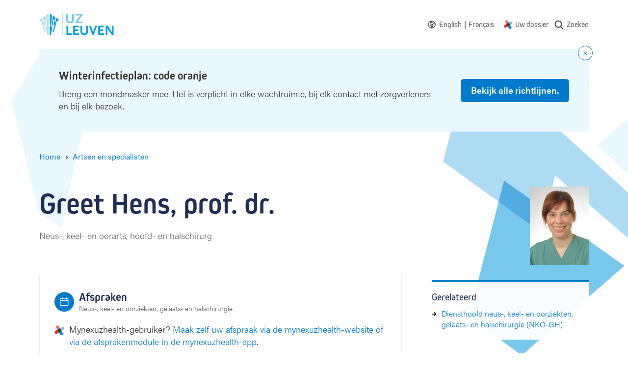

--- FILE ---
content_type: text/html; charset=UTF-8
request_url: https://www.uzleuven.be/nl/artsen-en-specialisten/greet-hens
body_size: 17199
content:
<!DOCTYPE html>
<html lang="nl" dir="ltr">
  <head>
    <meta charset="utf-8" />
<meta name="MobileOptimized" content="width" />
<meta name="HandheldFriendly" content="true" />
<meta name="viewport" content="width=device-width, initial-scale=1.0" />
<link rel="icon" href="/themes/custom/drupack/favicon.ico" type="image/vnd.microsoft.icon" />
<link rel="alternate" hreflang="en" href="https://www.uzleuven.be/en/physicians-and-specialists/greet-hens" />
<link rel="alternate" hreflang="nl" href="https://www.uzleuven.be/nl/artsen-en-specialisten/greet-hens" />
<link rel="alternate" hreflang="fr" href="https://www.uzleuven.be/fr/medecins-et-specialistes/greet-hens" />


    <link rel="dns-prefetch" href="https://www.googletagmanager.com">
    <link rel="dns-prefetch" href="https://wmimages.uzleuven.be">
    <link rel="dns-prefetch" href="https://assets.uzleuven.be">

    <title>Greet Hens | UZ Leuven</title>
    
    <meta name="twitter:card" content="summary" />
    <meta property="og:title" content="Greet Hens" />
    <meta name="description" content="Webpagina UZ Leuven
" />
    <meta property="og:description" content="Webpagina UZ Leuven
" />
    <meta property="og:image" content="https://wmimages.uzleuven.be/styles/e22cb3eafdd54a57844ed34d1de56912a49c9848/2019-10/502879.jpeg?style=W3sicmVzaXplIjp7ImZpdCI6Imluc2lkZSIsIndpZHRoIjoxMjAwLCJoZWlnaHQiOjYzMCwid2l0aG91dEVubGFyZ2VtZW50Ijp0cnVlfX1d&amp;sign=0d7c0027f1ae4ea3233e588222d2c50d09dc49faded05ac7018d61df5c3935a4" />
    <meta property="og:image:secure_url" content="https://wmimages.uzleuven.be/styles/e22cb3eafdd54a57844ed34d1de56912a49c9848/2019-10/502879.jpeg?style=W3sicmVzaXplIjp7ImZpdCI6Imluc2lkZSIsIndpZHRoIjoxMjAwLCJoZWlnaHQiOjYzMCwid2l0aG91dEVubGFyZ2VtZW50Ijp0cnVlfX1d&amp;sign=0d7c0027f1ae4ea3233e588222d2c50d09dc49faded05ac7018d61df5c3935a4" />
    <meta property="og:image:type" content="image/png" />
    <meta property="og:image:width" content="1200" />
    <meta property="og:image:height" content="630" />

    <link rel="stylesheet" media="all" href="https://use.typekit.net/hvb0vud.css" />
<link rel="stylesheet" media="all" href="/themes/custom/drupack/public/resources/css/global.css?t8uonh" />

    
    <link rel="apple-touch-icon" sizes="180x180" href="/apple-touch-icon.png">
    <link rel="icon" type="image/png" sizes="32x32" href="/favicon-32x32.png">
    <link rel="icon" type="image/png" sizes="16x16" href="/favicon-16x16.png">
    <link rel="manifest" href="/site.webmanifest">
    <link rel="mask-icon" href="/safari-pinned-tab.svg" color="#5bbad5">
    <meta name="msapplication-TileColor" content="#e9f7ff">
    <meta name="theme-color" content="#e9f7ff">

    <!-- Google Tag Manager -->
    <script>(function(w,d,s,l,i){w[l]=w[l]||[];w[l].push({'gtm.start':
    new Date().getTime(),event:'gtm.js'});var f=d.getElementsByTagName(s)[0],
    j=d.createElement(s),dl=l!='dataLayer'?'&l='+l:'';j.async=true;j.src=
    'https://www.googletagmanager.com/gtm.js?id='+i+dl;f.parentNode.insertBefore(j,f);
    })(window,document,'script','dataLayer','GTM-MWC2SJN');</script>
    <!-- End Google Tag Manager -->
  </head>
  <body>
    <!-- Google Tag Manager (noscript) -->
    <noscript><iframe src="https://www.googletagmanager.com/ns.html?id=GTM-MWC2SJN"
    height="0" width="0" style="display:none;visibility:hidden"></iframe></noscript>
    <!-- End Google Tag Manager (noscript) -->
    <!-- Start Svg Map -->
      <div class="svg-sprite" style="display: none;">
    <svg xmlns="http://www.w3.org/2000/svg">
      <defs>
                  <symbol id="calendar" viewBox="0 0 20 20"><path d="M13.75 0a.75.75 0 01.743.648L14.5.75V2h1.25a2.75 2.75 0 012.75 2.75v11a2.75 2.75 0 01-2.75 2.75h-12A2.75 2.75 0 011 15.75v-11A2.75 2.75 0 013.75 2H5V.75a.75.75 0 01.648-.743L5.75 0a.75.75 0 01.743.648L6.5.75V2H13V.75a.75.75 0 01.55-.723l.098-.02L13.75 0zM17 8.5H2.5v7.25c0 .69.56 1.25 1.25 1.25h12c.69 0 1.25-.56 1.25-1.25V8.5zm-12-5H3.75c-.69 0-1.25.56-1.25 1.25V7H17V4.75c0-.69-.56-1.25-1.25-1.25H14.5v1.25a.75.75 0 01-.648.743l-.102.007a.75.75 0 01-.743-.648L13 4.75V3.5H6.5v1.25a.75.75 0 01-.648.743L5.75 5.5a.75.75 0 01-.743-.648L5 4.75V3.5z" fill="currentColor" fill-rule="nonzero"/></symbol>

                  <symbol id="mynexushealth" width="181" height="186" viewBox="0 0 181 186"><defs><path d="M82 65.72l-67.33 38.05A29.25 29.25 0 000 128.97v.38a29.25 29.25 0 0043.83 25.14l37.97-21.81 5.33-34.04a29.9 29.9 0 01-2.1-3.97l-3.03-28.95z" id="a"/></defs><g fill="none" fill-rule="evenodd"><g transform="translate(0 .99)"><path d="M55.54 0c-4.82.06-9.7 1.32-14.18 3.9a29.42 29.42 0 00-10.79 40.09l21.87 38.19 32.4-3.4c.77-.56 1.58-1.08 2.44-1.57l15.81-24.43L81.3 14.73A29.22 29.22 0 0056.27 0h-.73z" fill="#EB706D"/><path d="M151.32 28.95a29.23 29.23 0 00-14.38 3.89l-34.19 19.73 4.52 34.33.5.84c.17.3.35.61.51.92l23.58 14.67 34.24-19.75a29.25 29.25 0 0014.68-25.21V58a29.25 29.25 0 00-29.13-29.05h-.33z" fill="#70C8DF"/><path d="M132.3 102.78l-32.1 3.35c-.85.62-1.74 1.2-2.68 1.74l-15.71 24.3-.09.04 21.77 38.08A29.1 29.1 0 00128.65 185h.3a28.82 28.82 0 0014.35-3.9 29.43 29.43 0 0010.76-40.05l-21.77-38.28z" fill="#0397C9"/><use fill="#E22B1C" xlink:href="#a"/></g><path d="M81.78 133.6l25.32-14.69c.78-.45 1.54-.94 2.26-1.45l-2.49 1.44-.01.01c-4.48 2.6-8.55-10.1-13.38-10.05h-.55c-9-.08-18.55 9.59-24.1 1.9l12.95 22.84z" fill="#5D312F"/><path d="M118.34 79.7c1.39 2.65-4.43 5.4-3.9 8.2.32 1.7 2.83 4.67 2.85 6.39l-2.85.63c-.12 9.04 2.92 16.72-4.66 22.3l22.42-13.07-13.86-24.45z" fill="#008CB6"/><path d="M102.97 53.55L77.73 68.2c-.76.44-1.5.9-2.2 1.4l2.42-1.4c4.56-2.63 9.44 11.67 14.33 11.67 9.7 0 19.23-10.63 24.68-1.83l-14-24.5z" fill="#394C5F"/><path d="M92.36 64.32c-4.9 0-9.85 1.25-14.4 3.87v.01l-2.43 1.4a29.02 29.02 0 00-10.97 15 29.29 29.29 0 001.15 20.69l1.57 2.74 1.48 2.6a28.9 28.9 0 0023.16 11.95h.54a28.6 28.6 0 0014.13-3.87h.01l2.47-1.44a29.17 29.17 0 0012.29-23.63v-.42a29.41 29.41 0 00-3.85-14.23l-.54-.95a28.93 28.93 0 00-24.61-13.72" fill="#453331"/></g></symbol>
                  <symbol id="external" viewBox="0 0 20 20"><path d="M12.635 4.975l-1.691 1.69H3.69v9.644h9.644V9.056l1.69-1.69v9.789a.845.845 0 01-.845.845H2.845A.845.845 0 012 17.155V5.82c0-.467.378-.845.845-.845h9.79zM17.014 2c.544 0 .986.442.986.986v5.502a.987.987 0 01-1.972 0V5.367l-5.206 5.206a.98.98 0 01-.697.289.98.98 0 01-.698-.29.979.979 0 01-.289-.697.98.98 0 01.29-.697l5.205-5.206h-3.12a.987.987 0 010-1.972z" fill="currentColor" fill-rule="nonzero"/></symbol>
                  <symbol id="phone" viewBox="0 0 20 20"><path d="M18.75 16.385a2.354 2.354 0 01-2.585 2.354A16.683 16.683 0 018.9 16.162a16.414 16.414 0 01-5.054-5.042A16.63 16.63 0 011.26 3.818 2.354 2.354 0 013.607 1.25h2.407a2.36 2.36 0 012.36 2.033c.094.714.269 1.416.52 2.09a2.355 2.355 0 01-.533 2.49l-.607.604a12.109 12.109 0 003.766 3.758l.611-.61a2.36 2.36 0 012.486-.53c.677.251 1.38.426 2.103.522a2.357 2.357 0 012.03 2.38v2.398zm-1.5-2.406v-.019a.855.855 0 00-.732-.867 11.1 11.1 0 01-2.426-.604.86.86 0 00-.904.19l-1.022 1.02a.75.75 0 01-.9.121 13.609 13.609 0 01-5.108-5.098.75.75 0 01.121-.902L7.3 6.803A.854.854 0 007.49 5.9a11.025 11.025 0 01-.603-2.414.86.86 0 00-.866-.736H3.608a.861.861 0 00-.856.921 15.126 15.126 0 002.357 6.638 14.93 14.93 0 004.602 4.59 15.179 15.179 0 006.602 2.348.86.86 0 00.936-.86V13.98z" fill="currentColor" fill-rule="nonzero"/></symbol>
                  <symbol id="document" viewBox="0 0 14 18" xmlns="http://www.w3.org/2000/svg"><path d="M7.563 0a.75.75 0 01.526.216l5.687 5.6A.75.75 0 0114 6.35v9.3c0 1.3-1.066 2.35-2.375 2.35h-9.25C1.065 18 0 16.95 0 15.65V2.35C0 1.05 1.066 0 2.375 0zM7 1.5H2.375a.863.863 0 00-.875.85v13.3c0 .467.39.85.875.85h9.25a.863.863 0 00.875-.85L12.499 7h-4.76a.74.74 0 01-.732-.64L7 6.26V1.5zm4.338 4.021l-2.86-2.817v2.817h2.86z" fill="currentColor" fill-rule="nonzero"/></symbol>
                  <symbol id="fax" viewBox="0 0 20 20"><path d="M4.35 0h10.8a.75.75 0 01.743.648L15.9.75v5.549l1.05.001a2.55 2.55 0 012.545 2.382l.005.168v4.5a2.55 2.55 0 01-2.382 2.545l-.168.005-1.05-.001v2.851a.75.75 0 01-.75.75H4.35a.75.75 0 01-.75-.75v-2.851l-1.05.001a2.55 2.55 0 01-2.545-2.382L0 13.35v-4.5a2.55 2.55 0 012.382-2.545L2.55 6.3l1.05-.001V.75a.75.75 0 01.648-.743L4.35 0h10.8zM14.4 12.3H5.1V18h9.3v-5.7zM4.342 7.8H2.55c-.541 0-.987.41-1.044.936L1.5 8.85v4.5c0 .541.41.987.936 1.044l.114.006 1.05-.001V11.55a.75.75 0 01.75-.75h10.8a.75.75 0 01.75.75v2.849l1.05.001c.541 0 .987-.41 1.044-.936L18 13.35v-4.5c0-.541-.41-.987-.936-1.044L16.95 7.8l-1.786-.001-.014.001h-.008L4.364 7.799 4.35 7.8h-.008zM14.4 1.5H5.1v4.799h9.3V1.5z" fill="currentColor" fill-rule="nonzero"/></symbol>
                  <symbol id="clock" viewBox="0 0 20 20"><path d="M9.75 0c5.385 0 9.75 4.365 9.75 9.75s-4.365 9.75-9.75 9.75S0 15.135 0 9.75 4.365 0 9.75 0zm0 1.5a8.25 8.25 0 100 16.5 8.25 8.25 0 000-16.5zm0 2.1a.75.75 0 01.75.75v4.936l3.185 1.593a.75.75 0 11-.67 1.342l-3.6-1.8A.75.75 0 019 9.75v-5.4a.75.75 0 01.75-.75z" fill="currentColor" fill-rule="nonzero"/></symbol>
                  <symbol id="location" viewBox="0 0 20 20"><path d="M10.25 0c4.553 0 8.25 3.63 8.25 8.114 0 2.74-1.495 5.43-3.96 7.986a25.7 25.7 0 01-3.534 3.04c-.162.114-.28.194-.345.238a.75.75 0 01-.822 0 12.237 12.237 0 01-.345-.238A25.7 25.7 0 015.96 16.1C3.495 13.545 2 10.855 2 8.114 2 3.629 5.697 0 10.25 0zm0 1.5C6.519 1.5 3.5 4.464 3.5 8.114c0 2.27 1.318 4.642 3.54 6.945a24.217 24.217 0 003.21 2.777 24.217 24.217 0 003.21-2.778C15.682 12.757 17 10.385 17 8.115c0-3.65-3.019-6.614-6.75-6.614zm0 3.41a3.25 3.25 0 110 6.5 3.25 3.25 0 010-6.5zm0 1.5a1.75 1.75 0 100 3.5 1.75 1.75 0 000-3.5z" fill="currentColor" fill-rule="nonzero"/></symbol>
                  <symbol id="exclamation" viewBox="0 0 20 20" xmlns="http://www.w3.org/2000/svg"><path d="M10 0c5.523 0 10 4.477 10 10s-4.477 10-10 10S0 15.523 0 10 4.477 0 10 0zm0 1.538a8.462 8.462 0 100 16.924 8.462 8.462 0 000-16.924zm0 10.513a1.026 1.026 0 110 2.052 1.026 1.026 0 010-2.052zm.026-6.154a1 1 0 011 1v3.129a1 1 0 01-1 1h-.052a1 1 0 01-1-1V6.897a1 1 0 011-1h.052z" fill="currentColor" fill-rule="nonzero"/></symbol>
                  <symbol id="world" viewBox="0 0 20 20"><path d="M10 .25c5.385 0 9.75 4.365 9.75 9.75s-4.365 9.75-9.75 9.75S.25 15.385.25 10 4.615.25 10 .25zM1.75 10a8.25 8.25 0 1016.5 0l-.003-.232a.75.75 0 01-.79-.12l-1.361-1.173c-.385.289-.81.52-1.264.688l-.265.097a.75.75 0 01-.924-.356l-.91-1.743a.75.75 0 01-.085-.347v-.076l-.305-.291-1.627-.572H9.191a.498.498 0 00-.469.33l-.106.297a.75.75 0 01-1.317.182L6.296 5.28a.75.75 0 01-.082-.722l.65-1.576a.75.75 0 01.445-.422l2.22-.778.014-.02A8.25 8.25 0 001.75 10zm7.297-2.411c.319.147.505.397.554.677.124-.08.246-.116.43-.159a.75.75 0 01.326-.004l.106.03.028.01c.068.023.45.127.47.133.467.134.748.253.98.5.225.238.369.51.533.92l.128.33a3.116 3.116 0 00.112.254l.097.215c.1.219.174.337.24.397l.022.017c-.002-.005.018-.002.058.005l.046.007.07.011c.423.065.578.108.806.331.412.407.333.908.01 1.376-.13.188-.256.326-.478.538l-.12.112-.057.054c-.373.348-.42.431-.386.545.226.728.192 1.155-.307 1.698.016-.017-.149.16-.17.185-.027.032-.035.047-.06.124a1.444 1.444 0 01-.262.495l-.097.115-.035.04a.77.77 0 00-.031.037l-.006.006a.017.017 0 01.001.012l-.006.033a1.511 1.511 0 01-.144.448 1.333 1.333 0 01-.156.24c-.537.66-1.314 1.153-2.059.814-.482-.219-.668-.62-.956-1.474l-.025-.07a7.63 7.63 0 00-.145-.33 5.494 5.494 0 01-.183-.44c-.153-.43-.197-.815-.07-1.21.105-.322.097-.296.108-.359.011-.06.008-.095-.026-.175.008.02.005.017-.019-.009l-.03-.033-.008-.009c-.22-.242-.32-.385-.387-.656a1.367 1.367 0 01-.04-.28l-.025.007-.028.007-.034.008a2.744 2.744 0 01-.358.07c-1.946.229-3.268-1.738-2.444-3.483.106-.224.227-.406.402-.618l.142-.166.188-.213.01-.012a1.13 1.13 0 00.049-.062l.037-.05.148-.21c.05-.07.094-.13.137-.186.166-.213.307-.359.495-.464.268-.151.563-.21.96-.237.102-.007.162-.01.348-.016.118-.004.175-.007.224-.01.284-.025.622.011.887.134zM8.034 8.963l-.044.001a8.48 8.48 0 00-.3.014 1.848 1.848 0 00-.315.041c.018-.006-.013.027-.056.082l-.065.087-.037.052-.15.211a3.864 3.864 0 01-.118.158l-.053.064-.014.015-.191.217c-.17.194-.255.31-.314.435-.332.703.163 1.44.912 1.352.027-.003.061-.01.115-.022l.06-.014.031-.008c.66-.163 1.054-.155 1.512.273.113.105.202.223.268.354.096.19.124.329.13.53l.001.13v.041c.005.003.012.01.023.022l.017.02.008.008c.165.182.246.288.323.473.146.349.18.676.119 1.017-.03.166-.015.116-.157.557-.006.02.002.096.055.244.03.085.068.174.137.326.145.32.173.384.225.539.054.162.109.308.167.44a1.71 1.71 0 00.244-.226l.011-.058c.042-.21.077-.33.174-.494.041-.071.084-.132.132-.193l.077-.093.042-.048c.049-.055.047-.052.053-.07.082-.26.184-.448.34-.633.038-.046.168-.186.21-.23.076-.084.067.025-.016-.245-.265-.854.032-1.374.796-2.087a1.32 1.32 0 01-.122-.07c-.374-.245-.588-.558-.816-1.052l-.1-.224-.035-.074a4.511 4.511 0 01-.104-.243l-.128-.33c-.098-.245-.172-.385-.23-.446.021.022-.104-.03-.304-.088l-.13-.036a.929.929 0 01-.746.276c-.277-.017-.512-.121-.809-.303l-.082-.052-.09-.058-.197-.131a1.8 1.8 0 00-.118-.073.743.743 0 01-.34-.378zm4.02 7.625l-.001.003h-.001l.001-.001.001-.002zm-2.647-3.572v-.04c-.011-.008-.009.005 0 .04zm1.974-11.15l-.814 1.02a.75.75 0 01-.338.24l-2.107.739-.363.881.099.14c.358-.322.83-.51 1.333-.51h1.653a.75.75 0 01.249.042l1.9.667a.75.75 0 01.269.165l.654.625a.75.75 0 01.232.542v.213l.51.977c.335-.167.641-.387.907-.653a.75.75 0 011.02-.038l1.13.975c.04-.118.096-.229.167-.33a8.258 8.258 0 00-6.501-5.696z" fill="currentColor" fill-rule="nonzero"/></symbol>
                  <symbol id="search" viewBox="0 0 20 20"><path d="M17.257 16.802l-3.945-4.158a6.817 6.817 0 001.57-4.361c0-3.74-3.001-6.783-6.69-6.783C4.501 1.5 1.5 4.543 1.5 8.283s3.002 6.783 6.691 6.783a6.558 6.558 0 003.834-1.227l3.974 4.19a.86.86 0 001.234.024.894.894 0 00.024-1.25zM8.19 3.27c2.727 0 4.946 2.25 4.946 5.014 0 2.765-2.219 5.014-4.946 5.014s-4.945-2.25-4.945-5.014c0-2.765 2.218-5.014 4.945-5.014z" fill="currentColor" fill-rule="nonzero"/></symbol>
                  <symbol id="arrow-right" viewBox="0 0 20 20"><g transform="rotate(-90 10 8)" fill="none" fill-rule="evenodd"><circle cx="8" cy="8" r="8"/><path d="M8.75 3.8v5.589l2.45-2.45L12.26 8 8 12.26 3.74 8 4.8 6.94l2.45 2.449V3.8h1.5z" fill="currentColor" fill-rule="nonzero"/></g></symbol>
                <symbol id="wieni" viewBox="0 0 61 22"><g fill="currentColor" fill-rule="evenodd"><path d="M19.125 21.59v-1.207h-2.783v-7.564h-3.9v1.208h2.61v6.356h-2.78v1.208h6.853zM14.92 11.38h1.556V9.84H14.92v1.54zM2.466 12.82H1.192l1.87 8.77h1.275l1.72-5.543h.034l1.72 5.544H9.09l1.87-8.772H9.702l-1.374 6.814h-.032l-1.595-5.146h-1.25l-1.594 5.146h-.034L2.466 12.82zm17.27 4.385c0-2.747 1.74-4.64 4.303-4.64 2.517 0 4.222 1.853 4.222 4.64v.48h-7.168c.083 1.754 1.259 2.93 2.946 2.93 1.225 0 2.236-.596 2.93-1.837l1.094.694c-.962 1.574-2.32 2.368-4.024 2.368-2.55 0-4.303-1.87-4.303-4.635zm7.15-.63c-.131-1.687-1.258-2.78-2.847-2.78-1.654 0-2.83 1.16-2.912 2.78h5.76zm4.317-3.756h-1.288l-.004 8.772h1.292V16.56c0-1.69 1.13-2.78 2.833-2.784 1.571 0 2.448 1.046 2.448 2.9v4.915h1.292v-5.263c0-2.317-1.374-3.757-3.642-3.757-1.145 0-2.22.447-2.9 1.224h-.031v-.976zm15.153 7.564v1.208h-6.853v-1.208h2.782v-6.356h-2.61v-1.208h3.906v7.564h2.775zm-2.649-9.003h-1.555V9.84h1.555v1.54zm4.29 9.003H60.11v1.208H47.997v-1.208z"/><path d="M0 4.4l.624-.12c.096.741.547 1.112 1.352 1.112.741 0 1.112-.224 1.112-.672 0-.213-.077-.373-.232-.48-.155-.107-.528-.235-1.12-.384-.645-.165-1.073-.339-1.284-.52-.21-.181-.31-.424-.3-.728.01-.299.156-.561.436-.788.28-.227.665-.34 1.156-.34.496 0 .89.11 1.184.328.293.219.49.504.592.856l-.584.192c-.187-.544-.581-.816-1.184-.816-.31 0-.547.057-.712.172-.165.115-.248.241-.248.38 0 .128.019.221.056.28.037.059.152.13.344.212.192.083.504.18.936.292.357.09.644.181.86.272.216.09.373.196.472.316.099.12.161.23.188.332.027.101.043.243.048.424.016.347-.116.64-.396.88s-.719.36-1.316.36c-.619 0-1.09-.145-1.416-.436A1.719 1.719 0 0 1 0 4.4zM6.816.744V0h.752v.744h-.752zM5.432 2.16V1.6h2.08v3.68h1.4v.56h-3.52v-.56h1.472V2.16H5.432zm6.272 2.448V2.184h-1.352V1.6h1.36V.56h.64V1.6h1.528v.584h-1.52v2.344c0 .25.035.427.104.528.07.101.208.152.416.152h.72v.632h-.752c-.4 0-.69-.103-.872-.308-.181-.205-.272-.513-.272-.924zm6.976-.08l.536.352c-.16.31-.388.567-.684.772-.296.205-.66.308-1.092.308-.576 0-1.05-.204-1.424-.612-.373-.408-.56-.95-.56-1.628 0-.677.183-1.22.548-1.628.365-.408.833-.612 1.404-.612.57 0 1.033.2 1.388.6.355.4.532.947.532 1.64v.192h-3.2c.005.405.119.75.34 1.032.221.283.54.424.956.424.192 0 .361-.025.508-.076a.928.928 0 0 0 .36-.216c.093-.093.164-.176.212-.248.048-.072.099-.156.152-.252l.024-.048zm-2.536-1.136h2.52a1.549 1.549 0 0 0-.32-.928c-.203-.261-.515-.392-.936-.392-.41 0-.723.14-.936.42a1.5 1.5 0 0 0-.328.9zM26.44 3.12v1.312c0 .25.104.47.312.656.208.187.467.28.776.28.421 0 .741-.144.96-.432.219-.288.328-.693.328-1.216s-.11-.928-.328-1.216c-.219-.288-.539-.432-.96-.432-.33 0-.595.108-.792.324a1.048 1.048 0 0 0-.296.724zm-.656 2.72V0h.656v2.008h.016c.299-.352.69-.528 1.176-.528.539 0 .983.205 1.332.616.35.41.524.952.524 1.624 0 .677-.17 1.22-.508 1.628-.339.408-.788.612-1.348.612-.283 0-.532-.055-.748-.164-.216-.11-.38-.23-.492-.364h-.016v.408h-.592zm5.616 1.8l.8-2.12-1.648-3.92h.704l1.256 3.08h.016l1.128-3.08h.688l-2.28 6.04H31.4z" fill-rule="nonzero"/></g></symbol>
        <symbol id="logo" viewBox="0 0 152 50"><g fill="none" fill-rule="evenodd"><path d="M46.7.4v49.1" stroke="#00A2DC" stroke-width=".991"/><path d="M68 20.9c-1.3.9-2.9 1.3-5.2 1.3-2.3 0-3.8-.4-5.2-1.3-1.9-1.3-2.5-2.9-2.5-6.2V3.4h3.5v11.5c0 2.7 1.4 4.1 4.4 4.1 2.7 0 4.1-1.5 4.1-4.1V3.4h3.5v11.3c-.1 3.4-.7 4.9-2.6 6.2zM73.6 21.9v-2.3l10-13.2h-9.9v-3h14.6v2.3l-9.9 13.2h9.9v3z" fill="#77C8EC" fill-rule="nonzero"/><path fill="#00A2DC" fill-rule="nonzero" d="M55.5 45.9V27.4H59v15.5h7.6v3zM69.3 45.9V27.4h11.3v3h-7.7V35h6.3v3h-6.3v4.9H81v3zM96.9 44.9c-1.3.9-2.9 1.3-5.2 1.3-2.3 0-3.8-.4-5.2-1.3-1.9-1.3-2.5-2.9-2.5-6.2V27.4h3.5v11.5c0 2.7 1.4 4.1 4.4 4.1 2.7 0 4.1-1.5 4.1-4.1V27.4h3.5v11.3c0 3.4-.7 4.9-2.6 6.2zM110.9 46.4h-2.5l-6.9-19h3.9l4.2 12.5.1.3.1.3.1.3v-.2c0-.3 0-.3.1-.5l.1-.2 4-12.5h3.7l-6.9 19zM120.3 45.9V27.4h11.3v3h-7.7V35h6.3v3h-6.3v4.9h8.1v3zM147.8 46.1l-7.9-12c-.1-.1-.2-.3-.4-.7l-.2-.4c-.1-.2-.2-.3-.3-.6V46h-3.4V27.4h4.1l7.8 12.2c0 .1.1.2.2.4s.1.3.2.4l.2.5.2.3V27.4h3.3V46h-3.8v.1zM21.4 25l2.7 2.1 2.1-21.3-4.8-3.4zM25.3 27.7l1.3 1 .1-.1L29 14.8l2.5 1.9 1.6-6.3-5-3.5zM33.2 17.7l2.4 1.8 4.7-4.1-5.5-3.9z"/><path fill="#00A2DC" fill-rule="nonzero" d="M31.8 24.3l-4.7 16 1.6 1.3 6.5-20.3-5.1-3.7-1.5 9.4zM21.4 45.5l2.2 1.8 3-17.1-5.2-3.9z"/><path fill="#ADDBF4" fill-rule="nonzero" d="M18.9 25l-2.7 2.1-2.1-21.3 4.8-3.4zM15 27.7l-1.3 1-.1-.1-2.3-13.8-2.5 1.9-1.6-6.3 5-3.5zM7.1 17.7l-2.4 1.8L0 15.4l5.5-3.9z"/><path fill="#ADDBF4" fill-rule="nonzero" d="M8.5 24.3l4.7 16-1.6 1.3-6.5-20.3 5.1-3.7 1.5 9.4zM18.9 45.5l-2.2 1.8-3-17.1 5.2-3.9z"/></g></symbol>
        <!-- social -->
        <symbol id="facebook" viewBox="0 0 24 24"><path d="M1.325 24A1.325 1.325 0 0 1 0 22.675V1.325C0 .593.593 0 1.325 0h21.35C23.407 0 24 .593 24 1.325v21.35c0 .732-.593 1.325-1.325 1.325H16.56v-9.294h3.12l.466-3.622H16.56V8.77c0-1.048.29-1.763 1.795-1.763h1.918v-3.24c-.332-.045-1.47-.143-2.795-.143-2.766 0-4.659 1.688-4.659 4.788v2.67H9.692v3.623h3.127V24H1.325z" fill-rule="evenodd"/></symbol>
        <symbol id="twitter" viewBox="0 0 300 271"> <path d="m236 0h46l-101 115 118 156h-92.6l-72.5-94.8-83 94.8h-46l107-123-113-148h94.9l65.5 86.6zm-16.1 244h25.5l-165-218h-27.4z"/></symbol>
        <symbol id="linkedin" viewBox="0 0 20 20"><path d="M18 18h-3.679v-5.126c0-1.341-.575-2.257-1.84-2.257-.968 0-1.507.618-1.757 1.214-.094.213-.08.511-.08.81V18H7s.047-9.08 0-9.905h3.644V9.65C10.86 8.97 12.024 8 13.883 8 16.189 8 18 9.425 18 12.493V18zM3.99 7h-.024C2.773 7 2 6.119 2 5.002 2 3.862 2.796 3 4.013 3 5.229 3 5.976 3.86 6 4.998 6 6.115 5.229 7 3.99 7zM2 8h3v10H2V8z" fill="currentColor" fill-rule="evenodd"></path></symbol>
        <symbol id="instagram" viewBox="0 0 20 20"><path d="M10 1c2.444 0 2.75.01 3.71.054.959.044 1.613.196 2.185.419.592.23 1.094.537 1.594 1.038.5.5.808 1.002 1.038 1.594.223.572.375 1.226.419 2.184C18.99 7.25 19 7.556 19 10s-.01 2.75-.054 3.71c-.044.959-.196 1.613-.419 2.185a4.412 4.412 0 0 1-1.038 1.594c-.5.5-1.002.809-1.594 1.039-.572.222-1.226.374-2.184.418-.96.044-1.267.054-3.711.054s-2.75-.01-3.71-.054c-.959-.044-1.613-.196-2.185-.418a4.412 4.412 0 0 1-1.594-1.039c-.5-.5-.809-1.002-1.039-1.594-.222-.572-.374-1.226-.418-2.184C1.01 12.75 1 12.444 1 10s.01-2.75.054-3.71c.044-.959.196-1.613.418-2.185A4.412 4.412 0 0 1 2.511 2.51c.5-.5 1.002-.808 1.594-1.038.572-.223 1.226-.375 2.184-.419C7.25 1.01 7.556 1 10 1zm0 1.622c-2.403 0-2.688.009-3.637.052-.877.04-1.354.187-1.67.31-.421.163-.72.358-1.036.673-.315.315-.51.615-.673 1.035-.123.317-.27.794-.31 1.671-.043.95-.052 1.234-.052 3.637s.009 2.688.052 3.637c.04.877.187 1.354.31 1.671.163.42.358.72.673 1.035.315.315.615.51 1.035.673.317.123.794.27 1.671.31.95.043 1.234.052 3.637.052s2.688-.009 3.637-.052c.877-.04 1.354-.187 1.67-.31.421-.163.72-.358 1.036-.673.315-.315.51-.615.673-1.035.123-.317.27-.794.31-1.671.043-.95.052-1.234.052-3.637s-.009-2.688-.052-3.637c-.04-.877-.187-1.354-.31-1.67a2.788 2.788 0 0 0-.673-1.036 2.789 2.789 0 0 0-1.035-.673c-.317-.123-.794-.27-1.671-.31-.95-.043-1.234-.052-3.637-.052zm0 2.756a4.622 4.622 0 1 1 0 9.244 4.622 4.622 0 0 1 0-9.244zM10 13a3 3 0 1 0 0-6 3 3 0 0 0 0 6zm5.884-7.804a1.08 1.08 0 1 1-2.16 0 1.08 1.08 0 0 1 2.16 0z" fill="currentColor" fill-rule="evenodd"></path></symbol>
      </defs>
    </svg>
  </div>

    <!-- End Svg Map -->

    
      <div class="l-page site-container">
    <div class="l-page__shapes">
      <div class="l-page__shapes-inner">
        <div class="l-page__shape is-before" id="page-bg-before"></div>
        <div class="l-page__shape is-after" id="page-bg-after"></div>
      </div>
    </div>

  
<header class="header">
  <div class="header__language-switch is-mobile">
    	<div class="language-switch">
    <svg class="language-switch__icon" width="16" height="16">
      <use xlink:href="#world"></use>
    </svg>
    <ul class="language-switch__options" id="language-switch__options">
			                  <li class="language-switch__option">
            <a class="language-switch__link" href="/en/physicians-and-specialists/greet-hens">
              <span>English</span>
            </a>
            <span class="language-switch__divider">|</span>
          </li>
        			        			                  <li class="language-switch__option">
            <a class="language-switch__link" href="/fr/medecins-et-specialistes/greet-hens">
              <span>Français</span>
            </a>
            <span class="language-switch__divider">|</span>
          </li>
        					</ul>
	</div>
  </div>
  <div class="header__inside">
    <a class="header__logo" href=/nl>
      <svg viewbox="0 0 152 50" width="152" height="50">
        <title>Logo UZ Leuven</title>
        <g fill="none" fill-rule="evenodd"><path d="M46.7.4v49.1" stroke="#00A2DC" stroke-width=".991"/><path d="M68 20.9c-1.3.9-2.9 1.3-5.2 1.3-2.3 0-3.8-.4-5.2-1.3-1.9-1.3-2.5-2.9-2.5-6.2V3.4h3.5v11.5c0 2.7 1.4 4.1 4.4 4.1 2.7 0 4.1-1.5 4.1-4.1V3.4h3.5v11.3c-.1 3.4-.7 4.9-2.6 6.2zM73.6 21.9v-2.3l10-13.2h-9.9v-3h14.6v2.3l-9.9 13.2h9.9v3z" fill="#77C8EC" fill-rule="nonzero"/><path fill="#00A2DC" fill-rule="nonzero" d="M55.5 45.9V27.4H59v15.5h7.6v3zM69.3 45.9V27.4h11.3v3h-7.7V35h6.3v3h-6.3v4.9H81v3zM96.9 44.9c-1.3.9-2.9 1.3-5.2 1.3-2.3 0-3.8-.4-5.2-1.3-1.9-1.3-2.5-2.9-2.5-6.2V27.4h3.5v11.5c0 2.7 1.4 4.1 4.4 4.1 2.7 0 4.1-1.5 4.1-4.1V27.4h3.5v11.3c0 3.4-.7 4.9-2.6 6.2zM110.9 46.4h-2.5l-6.9-19h3.9l4.2 12.5.1.3.1.3.1.3v-.2c0-.3 0-.3.1-.5l.1-.2 4-12.5h3.7l-6.9 19zM120.3 45.9V27.4h11.3v3h-7.7V35h6.3v3h-6.3v4.9h8.1v3zM147.8 46.1l-7.9-12c-.1-.1-.2-.3-.4-.7l-.2-.4c-.1-.2-.2-.3-.3-.6V46h-3.4V27.4h4.1l7.8 12.2c0 .1.1.2.2.4s.1.3.2.4l.2.5.2.3V27.4h3.3V46h-3.8v.1zM21.4 25l2.7 2.1 2.1-21.3-4.8-3.4zM25.3 27.7l1.3 1 .1-.1L29 14.8l2.5 1.9 1.6-6.3-5-3.5zM33.2 17.7l2.4 1.8 4.7-4.1-5.5-3.9z"/><path fill="#00A2DC" fill-rule="nonzero" d="M31.8 24.3l-4.7 16 1.6 1.3 6.5-20.3-5.1-3.7-1.5 9.4zM21.4 45.5l2.2 1.8 3-17.1-5.2-3.9z"/><path fill="#ADDBF4" fill-rule="nonzero" d="M18.9 25l-2.7 2.1-2.1-21.3 4.8-3.4zM15 27.7l-1.3 1-.1-.1-2.3-13.8-2.5 1.9-1.6-6.3 5-3.5zM7.1 17.7l-2.4 1.8L0 15.4l5.5-3.9z"/><path fill="#ADDBF4" fill-rule="nonzero" d="M8.5 24.3l4.7 16-1.6 1.3-6.5-20.3 5.1-3.7 1.5 9.4zM18.9 45.5l-2.2 1.8-3-17.1 5.2-3.9z"/></g>
      </svg>
    </a>
    <nav class="header__nav " aria-label="Main navigation">
              <div class="header__language-switch is-desktop">
          	<div class="language-switch">
    <svg class="language-switch__icon" width="16" height="16">
      <use xlink:href="#world"></use>
    </svg>
    <ul class="language-switch__options" id="language-switch__options">
			                  <li class="language-switch__option">
            <a class="language-switch__link" href="/en/physicians-and-specialists/greet-hens">
              <span>English</span>
            </a>
            <span class="language-switch__divider">|</span>
          </li>
        			        			                  <li class="language-switch__option">
            <a class="language-switch__link" href="/fr/medecins-et-specialistes/greet-hens">
              <span>Français</span>
            </a>
            <span class="language-switch__divider">|</span>
          </li>
        					</ul>
	</div>
        </div>
                    <ul class="nav js-nav">
                                                              <li class="nav__item">
                <svg class="nav__icon" width="18" height="18" viewbox="0 0 181 186"><use xlink:href="#mynexushealth"></use></svg>
                <a href="https://www.uzleuven.be/mynexuzhealth" target="_blank" rel="noreferrer noopener" class="nav__link">Uw dossier</a href="https://www.uzleuven.be/mynexuzhealth" target="_blank" rel="noreferrer noopener" class="nav__link">
              </li>
                        <li class="nav__item nav__more">
              <button>
                <span class="visually-hidden">Show more</span>
                <svg width="16" height="4" xmlns="http://www.w3.org/2000/svg"><path d="M2 0a2 2 0 1 1 0 4 2 2 0 0 1 0-4zm6 0a2 2 0 1 1 0 4 2 2 0 0 1 0-4zm6 0a2 2 0 1 1 0 4 2 2 0 0 1 0-4z" fill="#666" fill-rule="nonzero"/></svg>
              </button>
            </li>
                </ul>
      <ul class="overflow-nav js-overflow-nav"></ul>
    </nav>
          <a class="header__search" href="/nl/zoeken">
        <svg width="22" height="22" aria-hidden="true">
          <use xlink:href="#search"></use>
        </svg>
        <span class="header__search-text">Zoeken</span>
      </a>
      </div>
</header>

    <div id="alert"></div>

    <div id="outdated-browser" style="display: none;" data-title="Uw browser is verouderd" data-description="&lt;p&gt;Het lijkt erop dat u een verouderde browser&amp;nbsp;gebruikt. Dit kan problemen veroorzaken met sommige delen van de website. Werk bij naar de meest recente versie van uw browser of gebruik een andere browser zoals &lt;a data-fragment=&quot;&quot; href=&quot;https://www.google.nl/intl/nl/chrome/?brand=CHBD&amp;amp;gclsrc=aw.ds&amp;amp;&amp;amp;gclid=EAIaIQobChMIsYSikcn76AIVC553Ch3NTAdHEAAYASAAEgI8bvD_BwE&quot;&gt;Google Chrome&lt;/a&gt;.&lt;/p&gt;
">
      
<div class="alert-banner is-browser-message">
  <div class="alert-banner__content">
    
    <div class="alert-banner__wrapper">
      <h3 class="alert-banner__title heading-3">
                  <svg width="16" height="16" xmlns="http://www.w3.org/2000/svg"><g fill="none" fill-rule="evenodd"><g><circle fill="#007ACC" cx="8" cy="8" r="8"/><rect fill="#FFF" x="7" y="4" width="2" height="5" rx="1"/><circle fill="#FFF" cx="8" cy="11" r="1"/></g></g></svg>
                <span class="alert-banner__title-browser-message"></span>
      </h3>
      <div class="alert-banner__description alert-banner__description-browser-message"></div>
    </div>

      </div>
</div>
    </div>

    

    
    <main class="l-page__content">        <div data-drupal-messages-fallback class="hidden"></div>
  


  
<nav class="breadcrumb hero__breadcrumb" aria-label="Breadcrumb">
  <ol class="breadcrumb__list">
          <li class="breadcrumb__item"><a class="breadcrumb__link" href="/nl"><span class="breadcrumb__link__text">Home</span></a>
                    <span class="breadcrumb__icon" aria-hidden="true"></span>
                  </li>
          <li class="breadcrumb__item"><a class="breadcrumb__link" href="/nl/artsen-en-specialisten"><span class="breadcrumb__link__text">Artsen en specialisten</span></a>
                  </li>
          <li class="breadcrumb__item">          <a class="visually-hidden" aria-current="page">Greet Hens</a></li>
      </ol>
</nav>

<header class="hero is-avatar">
  <div class="hero__content">
    <h1 class="hero__title header-hero ">
      <span class="hero__title__text">Greet Hens, prof. dr.</span>
    </h1>

      <div class="meta is-big">
  Neus-, keel- en oorarts, hoofd- en halschirurg
</div>

    
        
    
      </div>
        
              <div class="hero__media is-center is-avatar">
          <figure class="hero__avatar avatar">
            <img class="avatar__img" width="120" height="160" src="https://wmimages.uzleuven.be/styles/0967241a026ba006f8b1a5a2381dc96ba24dca27/2019-10/502879.jpeg?style=W3sianBlZyI6eyJxdWFsaXR5Ijo3NX19LHsicmVzaXplIjp7ImZpdCI6ImNvdmVyIiwid2lkdGgiOjE4MCwiaGVpZ2h0IjoyNDAsImdyYXZpdHkiOiJjZW50ZXIiLCJ3aXRob3V0RW5sYXJnZW1lbnQiOmZhbHNlfX1d&amp;sign=ca8bad073bf48d6e79a656c4e2e7588f06cba9fbf7ec0e4be2d43cc760667c72" alt="Greet Hens" />
          </figure>
        </div>
      
        </header>

<div class="l-content">
  <article class="l-content__cbs has-sidebar">
    <div class="cbs has-sidebar">
                    
    




      

    


  <div class="block" id="afspraken">
          <div class="block__wrapper">
                  <div class="block__header icon-heading">
                          <span class="icon-heading__icon icon ">
                <svg width="20" height="20" aria-hidden="true">
                  <use width="20" height="20" xlink:href="#calendar"></use>
                </svg>
              </span>
            <div class="block__title">
                
                <h2 class="icon-heading__title heading-3">Afspraken</h2>

                                  <div class="meta">
                    Neus-, keel- en oorziekten, gelaats- en halschirurgie
                  </div>
                                              </div></div>
        <div class="block__content ">
          		<ul class="list">
			
																																																																																						
												<li class="list__item">
						<div class="list-item">
															<svg class="list-item__icon meta" width="20" height="20">
									<use width="20" height="20"  xlink:href="#mynexushealth" ></use>
								</svg>
							
							<span class="list-item__text text" ><p>Mynexuzhealth-gebruiker?&nbsp;<a data-fragment href="https://mynexuz.be/afspraken/maak-afspraak" target="_blank" rel="noreferrer noopener">Maak zelf uw afspraak via de mynexuzhealth-website&nbsp;of via de afsprakenmodule in de mynexuzhealth-app</a>.</p></span>

							
						</div>
					</li>
																<li class="list__item">
						<div class="list-item">
															<svg class="list-item__icon meta" width="20" height="20">
									<use width="20" height="20"  xlink:href="#external" ></use>
								</svg>
							
							<span class="list-item__text text" ><p>Nog geen mynexuzhealth-gebruiker?&nbsp;<a href="https://forms.nexuzhealth.be/forms/Afspraakaanvragen_NKO?lang=nl&amp;target=patient" rel="noreferrer noopener" target="_blank">Vraag online een afspraak aan</a>.</p></span>

							
						</div>
					</li>
																<li class="list__item">
						<div class="list-item">
															<svg class="list-item__icon meta" width="20" height="20">
									<use width="20" height="20"  xlink:href="#phone" ></use>
								</svg>
							
							<span class="list-item__text text" ><p>Bel <a href="tel:+3216332340" target="_blank" rel="noreferrer noopener">+32 16 33 23 40</a></p><ul><li>Maandag tot donderdag van 8 tot 18 uur</li><li>Vrijdag van 8 tot 17 uur</li></ul></span>

							
						</div>
					</li>
																<li class="list__item">
						<div class="list-item">
															<svg class="list-item__icon meta" width="20" height="20">
									<use width="20" height="20"  xlink:href="#mynexushealth" ></use>
								</svg>
							
							<span class="list-item__text text" ><p><a href="https://nexuzhealth.com/nl/" rel="noreferrer noopener" target="_blank">Bekijk en beheer uw geplande afspraken via mynexuzhealth</a>.</p></span>

							
						</div>
					</li>
																<li class="list__item">
						<div class="list-item">
															<svg class="list-item__icon meta" width="20" height="20">
									<use width="20" height="20"  xlink:href="#document" ></use>
								</svg>
							
							<span class="list-item__text text" ><p>Al patiënt bij ons?&nbsp;<a href="https://forms.nexuzhealth.be/forms/Attesten_NKOGH?lang=nl&amp;target=patient" target="_blank" rel="noreferrer noopener">Vraag uw attest of voorschrift aan</a>.</p></span>

							
						</div>
					</li>
									</ul>        </div></div>
      </div class="block" id="afspraken">
  
                  
    

    


  <div class="block" id="verslagen-attesten-administratieve-en-andere-vragen">
          <div class="block__wrapper">
                  <div class="block__header icon-heading">
                          <span class="icon-heading__icon icon ">
                <svg width="20" height="20" aria-hidden="true">
                  <use width="20" height="20" xlink:href="#phone"></use>
                </svg>
              </span>
            <div class="block__title">
                
                <h2 class="icon-heading__title heading-3">Verslagen, attesten, administratieve en andere vragen</h2>

                                              </div></div>
        <div class="block__content ">
          		<ul class="list">
			
																																						
												<li class="list__item">
						<div class="list-item">
															<svg class="list-item__icon meta" width="20" height="20">
									<use width="20" height="20"  xlink:href="#phone" ></use>
								</svg>
							
							<span class="list-item__text text" ><a href="tel:+3216336340" target="_blank" rel="noreferrer noopener">+32 16 33 63 40</a></span>

							
						</div>
					</li>
																<li class="list__item">
						<div class="list-item">
															<svg class="list-item__icon meta" width="20" height="20">
									<use width="20" height="20"  xlink:href="#fax" ></use>
								</svg>
							
							<span class="list-item__text text" >+32 16 33 23 35</span>

							
						</div>
					</li>
									</ul>        </div></div>
      </div class="block" id="verslagen-attesten-administratieve-en-andere-vragen">

          
      
      
      
              <h2 class="heading-2" id="raadplegingen">Raadplegingen</h2>

        <div class="collapse">
                      
                          <details class="collapse__item">
                <summary class="collapse__title-wrapper">
                  <div class="collapse__title">
                    <div>NKO-GH - kinderraadpleging</div>
                    <span class="collapse__icon" aria-hidden="true">+</span>
                  </div>
                </summary>
                <div class="collapse__content cbs theme-consultation">
                                                                                
    


  <div class="block" id="raadpleging">
          <div class="block__wrapper">
                  <div class="block__header icon-heading">
                          <span class="icon-heading__icon icon ">
                <svg width="20" height="20" aria-hidden="true">
                  <use width="20" height="20" xlink:href="#clock"></use>
                </svg>
              </span>
            <div class="block__title">
                
                <h3 class="icon-heading__title heading-3">Raadpleging</h3>

                                              </div></div>
        <div class="block__content ">
                                    


<div class="overview">
    <table class="overview__table">
                                                        <tr class="overview__row">
                    <th class="overview__label">
                        Dinsdag
                    </th>
                    <td class="overview__detail">
                                                    13:15 - 17:15
                                                                                                                                                                                                                                                <span class="badge" aria-labelledby="badge-has-non-private-slot">***</span>
                                                        
                                            </td>
                </tr>
                                                                                                                            </table>

    <div class="overview__legend">
        
        
                    <div class="overview__legend__item" aria-hidden="true">
                <span class="badge">***</span> <span id="badge-has-non-private-slot">Tijdens deze raadpleging betaalt u geen supplementen.</span>
            </div>
            </div>
</div>
                                </div></div>
      </div class="block" id="raadpleging">
                                                
    




      

    


  <div class="block" id="afspraken--2">
          <div class="block__wrapper">
                  <div class="block__header icon-heading">
                          <span class="icon-heading__icon icon ">
                <svg width="20" height="20" aria-hidden="true">
                  <use width="20" height="20" xlink:href="#calendar"></use>
                </svg>
              </span>
            <div class="block__title">
                
                <h2 class="icon-heading__title heading-3">Afspraken</h2>

                                  <div class="meta">
                    Neus-, keel- en oorziekten, gelaats- en halschirurgie
                  </div>
                                              </div></div>
        <div class="block__content ">
          		<ul class="list">
			
																																																																																						
												<li class="list__item">
						<div class="list-item">
															<svg class="list-item__icon meta" width="20" height="20">
									<use width="20" height="20"  xlink:href="#mynexushealth" ></use>
								</svg>
							
							<span class="list-item__text text" ><p>Mynexuzhealth-gebruiker?&nbsp;<a data-fragment href="https://mynexuz.be/afspraken/maak-afspraak" target="_blank" rel="noreferrer noopener">Maak zelf uw afspraak via de mynexuzhealth-website&nbsp;of via de afsprakenmodule in de mynexuzhealth-app</a>.</p></span>

							
						</div>
					</li>
																<li class="list__item">
						<div class="list-item">
															<svg class="list-item__icon meta" width="20" height="20">
									<use width="20" height="20"  xlink:href="#external" ></use>
								</svg>
							
							<span class="list-item__text text" ><p>Nog geen mynexuzhealth-gebruiker?&nbsp;<a href="https://forms.nexuzhealth.be/forms/Afspraakaanvragen_NKO?lang=nl&amp;target=patient" rel="noreferrer noopener" target="_blank">Vraag online een afspraak aan</a>.</p></span>

							
						</div>
					</li>
																<li class="list__item">
						<div class="list-item">
															<svg class="list-item__icon meta" width="20" height="20">
									<use width="20" height="20"  xlink:href="#phone" ></use>
								</svg>
							
							<span class="list-item__text text" ><p>Bel <a href="tel:+3216332340" target="_blank" rel="noreferrer noopener">+32 16 33 23 40</a></p><ul><li>Maandag tot donderdag van 8 tot 18 uur</li><li>Vrijdag van 8 tot 17 uur</li></ul></span>

							
						</div>
					</li>
																<li class="list__item">
						<div class="list-item">
															<svg class="list-item__icon meta" width="20" height="20">
									<use width="20" height="20"  xlink:href="#mynexushealth" ></use>
								</svg>
							
							<span class="list-item__text text" ><p><a href="https://nexuzhealth.com/nl/" rel="noreferrer noopener" target="_blank">Bekijk en beheer uw geplande afspraken via mynexuzhealth</a>.</p></span>

							
						</div>
					</li>
																<li class="list__item">
						<div class="list-item">
															<svg class="list-item__icon meta" width="20" height="20">
									<use width="20" height="20"  xlink:href="#document" ></use>
								</svg>
							
							<span class="list-item__text text" ><p>Al patiënt bij ons?&nbsp;<a href="https://forms.nexuzhealth.be/forms/Attesten_NKOGH?lang=nl&amp;target=patient" target="_blank" rel="noreferrer noopener">Vraag uw attest of voorschrift aan</a>.</p></span>

							
						</div>
					</li>
									</ul>        </div></div>
      </div class="block" id="afspraken--2">
  
                  
    

    


  <div class="block" id="adres">
          <div class="block__wrapper">
                  <div class="block__header icon-heading">
                          <span class="icon-heading__icon icon ">
                <svg width="20" height="20" aria-hidden="true">
                  <use width="20" height="20" xlink:href="#location"></use>
                </svg>
              </span>
            <div class="block__title">
                
                <h2 class="icon-heading__title heading-3">Adres</h2>

                                              </div></div>
        <div class="block__content ">
            <div class="address"><div class="address__basics"><div>UZ Leuven campus Gasthuisberg</div><div>Herestraat 49</div><div>3000 Leuven</div></div><div class="address__route"><a href="/nl/gasthuisberg">Bereikbaarheid</a>
        
                  en
          <a href="/nl/contact/campus-gasthuisberg/voorzieningen-campus-gasthuisberg">voorzieningen</a></div></div>        </div></div>
      </div class="block" id="adres">

                                            </div>
              </details>
                                  
                          <details class="collapse__item">
                <summary class="collapse__title-wrapper">
                  <div class="collapse__title">
                    <div>NKO-GH - privéraadpleging</div>
                    <span class="collapse__icon" aria-hidden="true">+</span>
                  </div>
                </summary>
                <div class="collapse__content cbs theme-consultation">
                                                                                
    


  <div class="block" id="raadpleging--2">
          <div class="block__wrapper">
                  <div class="block__header icon-heading">
                          <span class="icon-heading__icon icon ">
                <svg width="20" height="20" aria-hidden="true">
                  <use width="20" height="20" xlink:href="#clock"></use>
                </svg>
              </span>
            <div class="block__title">
                
                <h3 class="icon-heading__title heading-3">Raadpleging</h3>

                                              </div></div>
        <div class="block__content ">
                                    


<div class="overview">
    <table class="overview__table">
                                    <tr class="overview__row">
                    <th class="overview__label">
                        Maandag
                    </th>
                    <td class="overview__detail">
                                                    08:15 - 12:15
                                                                                                                                                                                                                                                <span class="badge" aria-labelledby="badge-has-partially-or-not-conventioned-doctor">**</span>
                                                        en
                                                    13:15 - 17:15
                                                                                                                                                                                                                                                <span class="badge" aria-labelledby="badge-has-partially-or-not-conventioned-doctor">**</span>
                                                        
                                            </td>
                </tr>
                                                <tr class="overview__row">
                    <th class="overview__label">
                        Dinsdag
                    </th>
                    <td class="overview__detail">
                                                    08:15 - 12:15
                                                                                                                                                                                                                                                <span class="badge" aria-labelledby="badge-has-partially-or-not-conventioned-doctor">**</span>
                                                        en
                                                    13:15 - 17:15
                                                                                                                                                                                                                                                <span class="badge" aria-labelledby="badge-has-partially-or-not-conventioned-doctor">**</span>
                                                        
                                            </td>
                </tr>
                                                                                                                            </table>

    <div class="overview__legend">
        
                    <div class="overview__legend__item" aria-hidden="true">
                <span class="badge">**</span> <span id="badge-has-partially-or-not-conventioned-doctor">Tijdens deze privéraadpleging kan de arts een ereloonsupplement&nbsp;aanrekenen.</span>
            </div>
        
            </div>
</div>
                                </div></div>
      </div class="block" id="raadpleging--2">
                                                
    




      

    


  <div class="block has-spacing" id="afspraken--3">
          <div class="block__wrapper">
                  <div class="block__header icon-heading">
                          <span class="icon-heading__icon icon ">
                <svg width="20" height="20" aria-hidden="true">
                  <use width="20" height="20" xlink:href="#calendar"></use>
                </svg>
              </span>
            <div class="block__title">
                
                <h2 class="icon-heading__title heading-3">Afspraken</h2>

                                  <div class="meta">
                    Neus-, keel- en oorziekten, gelaats- en halschirurgie
                  </div>
                                              </div></div>
        <div class="block__content ">
          		<ul class="list">
			
																																																																																						
												<li class="list__item">
						<div class="list-item">
															<svg class="list-item__icon meta" width="20" height="20">
									<use width="20" height="20"  xlink:href="#mynexushealth" ></use>
								</svg>
							
							<span class="list-item__text text" ><p>Mynexuzhealth-gebruiker?&nbsp;<a data-fragment href="https://mynexuz.be/afspraken/maak-afspraak" target="_blank" rel="noreferrer noopener">Maak zelf uw afspraak via de mynexuzhealth-website&nbsp;of via de afsprakenmodule in de mynexuzhealth-app</a>.</p></span>

							
						</div>
					</li>
																<li class="list__item">
						<div class="list-item">
															<svg class="list-item__icon meta" width="20" height="20">
									<use width="20" height="20"  xlink:href="#external" ></use>
								</svg>
							
							<span class="list-item__text text" ><p>Nog geen mynexuzhealth-gebruiker?&nbsp;<a href="https://forms.nexuzhealth.be/forms/Afspraakaanvragen_NKO?lang=nl&amp;target=patient" rel="noreferrer noopener" target="_blank">Vraag online een afspraak aan</a>.</p></span>

							
						</div>
					</li>
																<li class="list__item">
						<div class="list-item">
															<svg class="list-item__icon meta" width="20" height="20">
									<use width="20" height="20"  xlink:href="#phone" ></use>
								</svg>
							
							<span class="list-item__text text" ><p>Bel <a href="tel:+3216332340" target="_blank" rel="noreferrer noopener">+32 16 33 23 40</a></p><ul><li>Maandag tot donderdag van 8 tot 18 uur</li><li>Vrijdag van 8 tot 17 uur</li></ul></span>

							
						</div>
					</li>
																<li class="list__item">
						<div class="list-item">
															<svg class="list-item__icon meta" width="20" height="20">
									<use width="20" height="20"  xlink:href="#mynexushealth" ></use>
								</svg>
							
							<span class="list-item__text text" ><p><a href="https://nexuzhealth.com/nl/" rel="noreferrer noopener" target="_blank">Bekijk en beheer uw geplande afspraken via mynexuzhealth</a>.</p></span>

							
						</div>
					</li>
																<li class="list__item">
						<div class="list-item">
															<svg class="list-item__icon meta" width="20" height="20">
									<use width="20" height="20"  xlink:href="#document" ></use>
								</svg>
							
							<span class="list-item__text text" ><p>Al patiënt bij ons?&nbsp;<a href="https://forms.nexuzhealth.be/forms/Attesten_NKOGH?lang=nl&amp;target=patient" target="_blank" rel="noreferrer noopener">Vraag uw attest of voorschrift aan</a>.</p></span>

							
						</div>
					</li>
									</ul>        </div></div>
      </div class="block has-spacing" id="afspraken--3">
  
                  
    

    


  <div class="block" id="adres--2">
          <div class="block__wrapper">
                  <div class="block__header icon-heading">
                          <span class="icon-heading__icon icon ">
                <svg width="20" height="20" aria-hidden="true">
                  <use width="20" height="20" xlink:href="#location"></use>
                </svg>
              </span>
            <div class="block__title">
                
                <h2 class="icon-heading__title heading-3">Adres</h2>

                                              </div></div>
        <div class="block__content ">
            <div class="address"><div class="address__basics"><div>UZ Leuven campus Gasthuisberg</div><div>Herestraat 49</div><div>3000 Leuven</div></div><div class="address__route"><a href="/nl/gasthuisberg">Bereikbaarheid</a>
        
                  en
          <a href="/nl/contact/campus-gasthuisberg/voorzieningen-campus-gasthuisberg">voorzieningen</a></div></div>        </div></div>
      </div class="block" id="adres--2">

                                            </div>
              </details>
                                  
                          <details class="collapse__item">
                <summary class="collapse__title-wrapper">
                  <div class="collapse__title">
                    <div>Schisisraadpleging</div>
                    <span class="collapse__icon" aria-hidden="true">+</span>
                  </div>
                </summary>
                <div class="collapse__content cbs theme-consultation">
                                                                                
    


  <div class="block" id="raadpleging--3">
          <div class="block__wrapper">
                  <div class="block__header icon-heading">
                          <span class="icon-heading__icon icon ">
                <svg width="20" height="20" aria-hidden="true">
                  <use width="20" height="20" xlink:href="#clock"></use>
                </svg>
              </span>
            <div class="block__title">
                
                <h3 class="icon-heading__title heading-3">Raadpleging</h3>

                                              </div></div>
        <div class="block__content ">
                                    


<div class="overview">
    <table class="overview__table">
                                    <tr class="overview__row">
                    <th class="overview__label">
                        Maandag
                    </th>
                    <td class="overview__detail">
                                                    09:00 - 12:00
                                                                                                                                                                                                                                                <span class="badge" aria-labelledby="badge-has-non-private-slot">***</span>
                                                        en
                                                    14:00 - 17:00
                                                                                                                                                                                                                                                <span class="badge" aria-labelledby="badge-has-non-private-slot">***</span>
                                                        
                                            </td>
                </tr>
                                                                                                                                                </table>

    <div class="overview__legend">
        
        
                    <div class="overview__legend__item" aria-hidden="true">
                <span class="badge">***</span> <span id="badge-has-non-private-slot">Tijdens deze raadpleging betaalt u geen supplementen.</span>
            </div>
            </div>
</div>
                                </div></div>
      </div class="block" id="raadpleging--3">
                                                
    




      

    


  <div class="block" id="afspraken--4">
          <div class="block__wrapper">
                  <div class="block__header icon-heading">
                          <span class="icon-heading__icon icon ">
                <svg width="20" height="20" aria-hidden="true">
                  <use width="20" height="20" xlink:href="#calendar"></use>
                </svg>
              </span>
            <div class="block__title">
                
                <h2 class="icon-heading__title heading-3">Afspraken</h2>

                                              </div></div>
        <div class="block__content ">
          		<ul class="list">
			
																																						
												<li class="list__item">
						<div class="list-item">
															<svg class="list-item__icon meta" width="20" height="20">
									<use width="20" height="20"  xlink:href="#phone" ></use>
								</svg>
							
							<span class="list-item__text text" ><p><a href="tel:+32&nbsp;16332328" target="_blank" rel="noreferrer noopener">+32&nbsp;16 33 23 28</a>&nbsp;- op maandag, dinsdag, woensdag en vrijdag</p></span>

							
						</div>
					</li>
																<li class="list__item">
						<div class="list-item">
															<svg class="list-item__icon meta" width="20" height="20">
									<use width="20" height="20"  xlink:href="#exclamation" ></use>
								</svg>
							
							<span class="list-item__text text" ><p><strong>Jaarlijkse afspraak nodig?</strong> U&nbsp;moet zelf geen contact opnemen voor uw jaarlijkse afspraak. Wij bellen u op om een afspraak vast te leggen. Afhankelijk van de planning kan dit&nbsp;langer zijn dan 1 jaar.</p></span>

							
						</div>
					</li>
									</ul>        </div></div>
      </div class="block" id="afspraken--4">
  
                  
    

    


  <div class="block" id="adres--3">
          <div class="block__wrapper">
                  <div class="block__header icon-heading">
                          <span class="icon-heading__icon icon ">
                <svg width="20" height="20" aria-hidden="true">
                  <use width="20" height="20" xlink:href="#location"></use>
                </svg>
              </span>
            <div class="block__title">
                
                <h2 class="icon-heading__title heading-3">Adres</h2>

                                              </div></div>
        <div class="block__content ">
            <div class="address"><div class="address__basics"><div>UZ Leuven campus Gasthuisberg</div><div>Herestraat 49</div><div>3000 Leuven</div></div><div class="address__route"><a href="/nl/gasthuisberg">Bereikbaarheid</a>
        
                  en
          <a href="/nl/contact/campus-gasthuisberg/voorzieningen-campus-gasthuisberg">voorzieningen</a></div></div>        </div></div>
      </div class="block" id="adres--3">

                                            </div>
              </details>
                              </div>
      
              

<div class="message is-default">
  <div class="message__content">
          <h3 class="message__title heading-3">Gedeeltelijk geconventioneerd</h3>
    
          <div class="message__text text"><p>Deze arts is gedeeltelijk geconventioneerd en mag op bepaalde tijdstippen ereloonsupplementen aanrekenen. De <a data-entity-substitution="canonical" data-entity-type="node" data-entity-uuid="3f7fc241-b7c6-413a-9682-653ee019c2e9" href="/nl/raadpleging-en-opname/geconventioneerde-niet-geconventioneerde-artsen">conventiestatus</a>&nbsp;bepaalt of een arts ereloonsupplementen mag aanrekenen. Op de <a href="https://www.riziv.fgov.be/nl/toepassingen/Paginas/zorgverlener-zoeken.aspx" target="_blank" rel="noreferrer noopener">website van het RIZIV</a>&nbsp;vindt u de uren&nbsp;waarop deze arts ereloonsupplementen mag aanrekenen.</p></div>
          </div>
</div>
      
              <h2 class="heading-2" id="aandachtsgebieden">Aandachtsgebieden</h2>
        <ul class="list is-styled">
                      <li>
                              <span>Schisis</span>
                
                          </li>
                      <li>
                              <span>Pediatrische en congenitale NKO-pathologie</span>
                
                          </li>
                  </ul>
      
              
    

<div id="08464f1b-9dbf-4e5c-af03-ee58ab288ab4" class="block--text text">
  <h2 id="over-greet-hens">Over Greet Hens</h2><ul><li><a href="http://www.uzleuven.be/schisisteam">Arts schisisteam</a></li></ul>
</div>

          
              <div class="l-content__sidebar l-content__sidebar--mobile">
          <div class="link-list has-border">
  <h2 class="heading-4">Gerelateerd</h2>
    <ul class="list"><li class="link-list__item">
        <a href="/nl/neus-keel-en-oorziekten-gelaats-en-halschirurgie-nko-gh">Diensthoofd neus-, keel- en oorziekten, gelaats- en halschirurgie (NKO-GH)</a>
      </li></ul>
  </div>        </div>
      
            
<div id="feedback" data-i18n="{&quot;formSource&quot;:&quot;node:19d5ad6b-5c77-4013-a9f4-a048b930aa71&quot;,&quot;done&quot;:&quot;Bedankt voor uw feedback.&quot;,&quot;title&quot;:&quot;Opmerking over deze pagina?&quot;,&quot;button_yes&quot;:&quot;Laat het ons weten.&quot;,&quot;email_label&quot;:&quot;E-mail&quot;,&quot;feedback_label&quot;:&quot;Feedback&quot;,&quot;submit_label&quot;:&quot;Stuur uw feedback&quot;,&quot;error_messages&quot;:{&quot;required&quot;:&quot;Dit is een verplicht veld.&quot;,&quot;email&quot;:&quot;Invalid email.&quot;,&quot;min_char&quot;:&quot;Gebruik minimaal 20 tekens. &quot;},&quot;description&quot;:&quot;Dit formulier dient om feedback te geven over de website. U kunt via deze weg geen afspraak maken. Hou er ook rekening mee dat uw opmerking niet terechtkomt bij een arts of andere zorgverlener. Maak voor medische vragen een afspraak bij een dienst of arts.&quot;}"></div>
      
      <div class="meta">
  Laatste aanpassing:
  3 april 2025
</div>
    </div>
  </article>

      <aside class="l-content__sidebar">
      <div class="link-list has-border">
  <h2 class="heading-4">Gerelateerd</h2>
    <ul class="list"><li class="link-list__item">
        <a href="/nl/neus-keel-en-oorziekten-gelaats-en-halschirurgie-nko-gh">Diensthoofd neus-, keel- en oorziekten, gelaats- en halschirurgie (NKO-GH)</a>
      </li></ul>
  </div>    </aside>
  </div>


     </main>
    <footer>
        <div class="footer">
      <div class="footer__row">
    <div class="footer__inside">
            <div class="footer__columns">
                            <div class="footer__column">
                          <h4 class="footer__heading heading-3">Contact</h4>
              <p><a href="tel:+3216332211" target="_blank" rel="noreferrer noopener">+32 16 33 22 11</a></p><p>Herestraat 49, 3000 Leuven</p><p><a href="/nl/vestigingen" data-entity-type="node" data-entity-uuid="4ab88251-6000-452d-9c5c-7a4b9f4674d0" data-entity-substitution="canonical">Alle contactgegevens</a></p>
              
<div class="social-list">
  <span class="social-list__title">Vind ons ook op:</span>
  <ul class="list horizontal-list is-small">
            <li>
      <a class="footer__social icon--facebook" href="https://www.facebook.com/uzleuven" target="_blank" rel="noopener noreferrer">
        <svg width="24" height="24"><use xlink:href="#facebook"></use></svg>
        <span class="visually-hidden">Facebook</span>
      </a>
    </li>

                    <li>
      <a class="footer__social icon--instagram" href="https://www.instagram.com/uzleuven.be" target="_blank" rel="noopener noreferrer">
        <svg width="24" height="24"><use xlink:href="#instagram"></use></svg>
        <span class="visually-hidden">Instagram</span>
      </a>
    </li>

                <li>
      <a class="footer__social icon--linkedin" href="https://www.linkedin.com/company/uz-leuven" target="_blank" rel="noopener noreferrer">
        <svg width="24" height="24"><use xlink:href="#linkedin"></use></svg>
        <span class="visually-hidden">LinkedIn</span>
      </a>
    </li>

      </ul>
</div>
                                  </div>
                            <div class="footer__column">
                                          <h4 class="footer__heading heading-3">
                  <a class="heading-link" href="/nl/raadpleging-en-opname"><span class="heading-link__text">Raadpleging en opname</span></a>
                </h4>
                            <ul class="list">
                                  <li>
                    <a href="/nl/raadpleging">Raadpleging</a>
                  </li>
                                  <li>
                    <a href="/nl/diensten-centra-en-afdelingen/dagziekenhuizen">Dagziekenhuizen</a>
                  </li>
                                  <li>
                    <a href="/nl/opname">Opname</a>
                  </li>
                                  <li>
                    <a href="/nl/bezoek/gasthuisberg">Bezoekuren</a>
                  </li>
                                  <li>
                    <a href="/nl/wenskaart">Stuur een wenskaart</a>
                  </li>
                              </ul>
                                  </div>
                            <div class="footer__column">
                                          <h4 class="footer__heading heading-3">
                  <a class="heading-link" href="/nl/over-ons"><span class="heading-link__text">Over UZ Leuven</span></a>
                </h4>
                            <ul class="list">
                                  <li>
                    <a href="/nl/raadpleging-en-opname/kwaliteitsvolle-zorg">Kwaliteitsvolle zorg</a>
                  </li>
                                  <li>
                    <a href="/nl/over-ons#organisatie">Organisatie</a>
                  </li>
                                  <li>
                    <a href="/nl/over-ons#onze-missie">Missie en visie</a>
                  </li>
                                  <li>
                    <a href="/nl/nieuws-en-kalender">Nieuws en evenementen</a>
                  </li>
                                  <li>
                    <a href="/nl/steun">Steun ons</a>
                  </li>
                                  <li>
                    <a href="/nl/jobs">Jobs</a>
                  </li>
                              </ul>
                                  </div>
                            <div class="footer__column">
                                          <h4 class="footer__heading heading-3">
                  <a class="heading-link" href="/nl/professionals"><span class="heading-link__text">Professionals </span></a>
                </h4>
                            <ul class="list">
                                  <li>
                    <a href="/nl/klinische-studies">Klinische studies</a>
                  </li>
                                  <li>
                    <a href="/nl/opleiding">Opleiding</a>
                  </li>
                                  <li>
                    <a href="/nl/stages">Stages</a>
                  </li>
                                  <li>
                    <a href="/nl/research">Research</a>
                  </li>
                                  <li>
                    <a href="/nl/toepassingen-voor-medewerkers">Extranet</a>
                  </li>
                                  <li>
                    <a href="/nl/international-office-werken-leuven">International office</a>
                  </li>
                                  <li>
                    <a href="/nl/pers">Pers en media</a>
                  </li>
                              </ul>
                                  </div>
              </div>
    </div>
  </div>
    
  <div class="footer__row">
    <div class="footer__inside">
      <div class="footer__logos footer__columns"><div class="footer__column">
            <h4 class="footer__heading heading-3">Onze verdiensten</h4>
            <ul class="list">
                              <li>
                
<div class="logo is-footer">
  <div class="logo__media"><img class="logo__img" src="https://wmimages.uzleuven.be/styles/8c9eff553fdfd0ab8c4ca07e7c67791c5685f969/2025-03/Babyvriendelijk_ziekenhuis-label_0.jpg?style=W3sicmVzaXplIjp7ImZpdCI6Imluc2lkZSIsIndpZHRoIjoxNTAsImhlaWdodCI6MTUwLCJ3aXRob3V0RW5sYXJnZW1lbnQiOnRydWV9fSx7ImpwZWciOnsicXVhbGl0eSI6NzV9fV0=&amp;sign=0d6900bd79dd04e6ece2d4172d09862e77c2c698fe2f16fc216b914cc9550d97" alt="Logo Baby- en moedervriendelijk ziekenhuis (BFHI)" />  </div><div class="logo__content">        <h3 class="logo__title heading-3">Babyvriendelijk Ziekenhuis</h3>      <div class="logo__description"><p>Sinds 2008 heeft UZ Leuven het internationale kwaliteitslabel ‘<a data-entity-substitution="canonical" data-entity-type="node" data-entity-uuid="a675c00e-9658-46df-b710-3832b35ecf31" href="/nl/gynaecologie-en-verloskunde/verloskunde/babyvriendelijk-ziekenhuis">Babyvriendelijk Ziekenhuis</a>’</p></div></div></div>
                </li>
                              <li>
                
<div class="logo is-footer">
  <div class="logo__media"><img class="logo__img" src="https://wmimages.uzleuven.be/styles/d2bb2c1c28a1af923afdf19ed70e51a202ae20bb/2024-03/sportbedrijf.png?style=W3sicmVzaXplIjp7ImZpdCI6Imluc2lkZSIsIndpZHRoIjoxNTAsImhlaWdodCI6MTUwLCJ3aXRob3V0RW5sYXJnZW1lbnQiOnRydWV9fV0=&amp;sign=12949ee75fb874c4fd7f60dc509ab4dc8cfc550a7cb59751f37c9e294a874eb2" alt="" />  </div><div class="logo__content">        <h3 class="logo__title heading-3">Sportbedrijf</h3>      <div class="logo__description"><p>UZ Leuven investeert in de gezondheid van zijn medewerkers op het gebied van sporten en bewegen. Daarom ontving het ziekenhuis het label Sportbedrijf van Sport Vlaanderen.</p></div></div></div>
                </li>
                          </ul>
                      </div><div class="footer__column">
            <h4 class="footer__heading heading-3">Partners en netwerken</h4>
            <ul class="list horizontal-list is-small is-logos">
                              <li>
                  
<div class="logo is-footer">
  <div class="logo__media"><a class="logo__link" href="https://www.kuleuven.be/" target="_blank"  rel="nofollow noreferrer" title="KU Leuven"><img class="logo__img" src="https://wmimages.uzleuven.be/styles/d2bb2c1c28a1af923afdf19ed70e51a202ae20bb/2020-01/kuleuven.png?style=W3sicmVzaXplIjp7ImZpdCI6Imluc2lkZSIsIndpZHRoIjoxNTAsImhlaWdodCI6MTUwLCJ3aXRob3V0RW5sYXJnZW1lbnQiOnRydWV9fV0=&amp;sign=ccb054593635a07061ca49104906cdd8ebb15c99356f0b4ed296afd9869196c1" alt="KU Leuven logo" /></a>  </div><div class="logo__content"><a href="https://www.kuleuven.be/" target="_blank" rel="nofollow noreferrer" title="KU Leuven">
                <h3 class="logo__title heading-3">KU Leuven</h3></a>
              </div></div>
                </li>
                              <li>
                  
<div class="logo is-footer">
  <div class="logo__media"><a class="logo__link" href="https://www.vznkul.be/" target="_blank"  rel="nofollow noreferrer" title="Vlaams Ziekenhuis Netwerk (VZN)"><img class="logo__img" src="https://wmimages.uzleuven.be/styles/d2bb2c1c28a1af923afdf19ed70e51a202ae20bb/2020-01/vzn.png?style=W3sicmVzaXplIjp7ImZpdCI6Imluc2lkZSIsIndpZHRoIjoxNTAsImhlaWdodCI6MTUwLCJ3aXRob3V0RW5sYXJnZW1lbnQiOnRydWV9fV0=&amp;sign=064f4cfc250835091a90144b30de158f0ad6a697a054dc09d5ae5e962a9a67cc" alt="VZN logo" /></a>  </div><div class="logo__content"><a href="https://www.vznkul.be/" target="_blank" rel="nofollow noreferrer" title="Vlaams Ziekenhuis Netwerk (VZN)">
                <h3 class="logo__title heading-3">Vlaams Ziekenhuis Netwerk (VZN)</h3></a>
              </div></div>
                </li>
                              <li>
                  
<div class="logo is-footer">
  <div class="logo__media"><a class="logo__link" href="http://www.euhalliance.eu/" target="_blank"  rel="nofollow noreferrer" title="European University Hospital Alliance"><img class="logo__img" src="https://wmimages.uzleuven.be/styles/d2bb2c1c28a1af923afdf19ed70e51a202ae20bb/2020-01/European university hospital alliance.png?style=W3sicmVzaXplIjp7ImZpdCI6Imluc2lkZSIsIndpZHRoIjoxNTAsImhlaWdodCI6MTUwLCJ3aXRob3V0RW5sYXJnZW1lbnQiOnRydWV9fV0=&amp;sign=30bb917bdff243772663c63f47a4b0eaf72e314eb93f60d90a8145b85c7515c1" alt="European University Hospital Alliance" /></a>  </div><div class="logo__content"><a href="http://www.euhalliance.eu/" target="_blank" rel="nofollow noreferrer" title="European University Hospital Alliance">
                <h3 class="logo__title heading-3">European University Hospital Alliance</h3></a>
              </div></div>
                </li>
                              <li>
                  
<div class="logo is-footer">
  <div class="logo__media"><a class="logo__link" href="https://www.plexuszorgnetwerk.be" target="_blank"  rel="nofollow noreferrer" title="Plexus"><img class="logo__img" src="https://wmimages.uzleuven.be/styles/d2bb2c1c28a1af923afdf19ed70e51a202ae20bb/2021-10/plexus-logo.png?style=W3sicmVzaXplIjp7ImZpdCI6Imluc2lkZSIsIndpZHRoIjoxNTAsImhlaWdodCI6MTUwLCJ3aXRob3V0RW5sYXJnZW1lbnQiOnRydWV9fV0=&amp;sign=6951b8bdd59955e59e102dae0153bbc8d55f7faf210d6566dd009a20e716f7f3" alt="" /></a>  </div><div class="logo__content"><a href="https://www.plexuszorgnetwerk.be" target="_blank" rel="nofollow noreferrer" title="Plexus">
                <h3 class="logo__title heading-3">Plexus</h3></a>
              </div></div>
                </li>
                          </ul>
                          <div>
                  
      <a class="link-btn" href="/nl/over-ons/ziekenhuisnetwerken-en-samenwerkingsverbanden" target="" rel="">
      <svg class="link-btn__icon icon is-ghost is-small" width="18" height="18"><use xlink:href="#arrow-right"></use></svg>
      <span class="link-btn__text"><span class="link-btn__text__content">Meer samenwerkingsverbanden</span></span>
    </a>
  
              </div>
                      </div></div>
    </div>
  </div>
  </div>
      
<div class="closure">
  <div class="closure__inside">
    <div class="closure__content">
      <ul class="list horizontal-list is-nav closure__links" id="closure">
                    <li class="closure__item"><a class="closure__link" href="/nl/cookiebeleid">Cookiebeleid</a></li>
                    <li class="closure__item"><a class="closure__link" href="/nl/privacy-en-je-dossier">Privacy</a></li>
                    <li class="closure__item"><a class="closure__link" href="/nl/toegankelijkheid">Toegankelijkheid</a></li>
              </ul>
    </div>

    <div class="closure__wieni">
      <a class="wieni" href="https://www.wieni.be" target="_blank" title="site by wieni" rel="noopener noreferrer">
        <svg class="wieni__logo" width="61" height="22"><use xlink:href="#wieni"></use></svg>
      </a>
    </div>
  </div>
</div>
    </footer>
</div>


    
    <script type="application/json" data-drupal-selector="drupal-settings-json">{"path":{"baseUrl":"\/","pathPrefix":"nl\/","currentPath":"node\/8020","currentPathIsAdmin":false,"isFront":false,"currentLanguage":"nl"},"pluralDelimiter":"\u0003","suppressDeprecationErrors":true,"wmcustom_urls":{"search":"\/nl\/zoeken"},"analytics":{"nodeType":"Arts","isMedischeDienst":0},"outdatedBrowser":{"title":"Uw browser is verouderd","message":"\u003Cp\u003EHet lijkt erop dat u een verouderde browser\u0026nbsp;gebruikt. Dit kan problemen veroorzaken met sommige delen van de website. Werk bij naar de meest recente versie van uw browser of gebruik een andere browser zoals \u003Ca data-fragment=\u0022\u0022 href=\u0022https:\/\/www.google.nl\/intl\/nl\/chrome\/?brand=CHBD\u0026amp;gclsrc=aw.ds\u0026amp;\u0026amp;gclid=EAIaIQobChMIsYSikcn76AIVC553Ch3NTAdHEAAYASAAEgI8bvD_BwE\u0022\u003EGoogle Chrome\u003C\/a\u003E.\u003C\/p\u003E\r\n"},"reCaptchaSiteKey":"6LeUbrYUAAAAAHaXxWssFi-QqB4-A-nKbzrx3Hmd","isPublished":true,"user":{"uid":0,"permissionsHash":"9230675bb45e556423549258a397094c00daa10bb2268fa261e3ba2d5402b01c"}}</script>
<script src="/sites/default/files/languages/nl_Ke4ccfaY4O8snfnI3PrdDcuXjw4C0fbB4Uzpp9EYN3c.js?t8uonh"></script>
<script src="/core/misc/drupalSettingsLoader.js?v=11.2.3"></script>
<script src="/core/misc/drupal.js?v=11.2.3"></script>
<script src="/core/misc/drupal.init.js?v=11.2.3"></script>
<script src="/themes/custom/drupack/public/resources/js/global.js?v=11.2.3"></script>
<script src="/themes/custom/drupack/public/outdated-browser.js?v=11.2.3" defer></script>
<script src="https://polyfill-fastly.io/v3/polyfill.min.js?features=es5%2Ces6%2CArray.prototype.includes%2Cfetch%2CCustomEvent%2CElement.prototype.closest%2CElement.prototype.classList"></script>
<script src="https://stats.uzleuven.be/script/C5B9G3B9ACAE1F432A.js" data-waa-disable-on-cookie="WAA_CONSENT=false"></script>


    
  </body>
</html>
